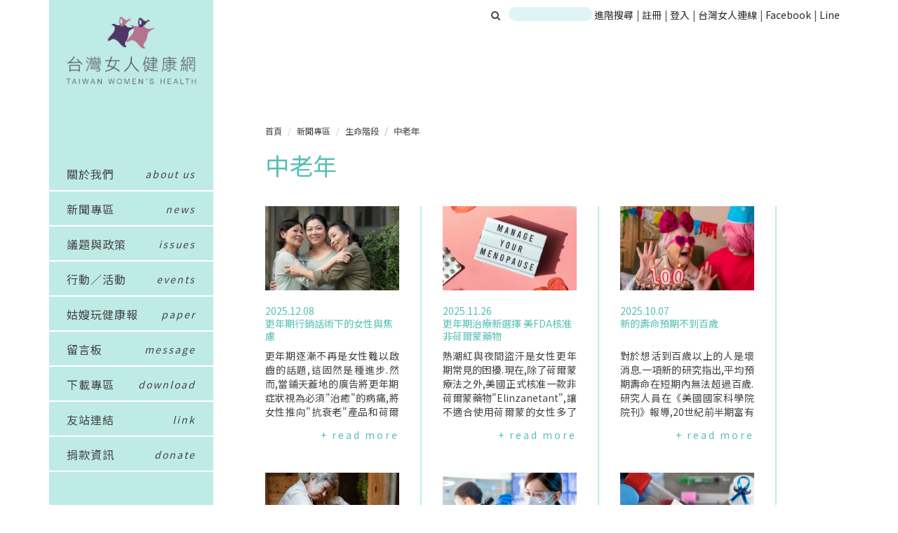

--- FILE ---
content_type: text/html; charset=UTF-8
request_url: https://twh.org.tw/category/news?subject=middle-aged
body_size: 39370
content:
<!DOCTYPE html>
<html lang="zh-TW">
<head>
    <meta charset="utf-8">
<meta http-equiv="X-UA-Compatible" content="IE=edge">
<meta name="viewport" content="width=device-width, initial-scale=1">

<meta name="description" content="">
<meta name="author" content="">

<meta property="fb:app_id" content="824513604341602"/>

<meta name="csrf-token" content="0UKBWbJ9YVuRbYOA4Gw8H8qElztfc27eIYAZ8fz7">

<link rel="icon" href="/favicon.png">


<!-- Bootstrap core CSS -->
<link rel="stylesheet" type="text/css" href="https://twh.org.tw/assets/styles/bootstrap.min.css">
<link rel="stylesheet" type="text/css" href="/assets/styles/twh.css?id=5fd3171cca1c82108199">
<link rel="stylesheet" href="https://maxcdn.bootstrapcdn.com/font-awesome/4.4.0/css/font-awesome.min.css">


<!-- HTML5 shim and Respond.js for IE8 support of HTML5 elements and media queries -->
<!--[if lt IE 9]>
<script src="https://oss.maxcdn.com/html5shiv/3.7.2/html5shiv.min.js"></script>
<script src="https://oss.maxcdn.com/respond/1.4.2/respond.min.js"></script>
<![endif]-->

<!-- Custom styles for this template -->
<link href="https://twh.org.tw/assets/styles/carousel.css" rel="stylesheet">
<meta charset="utf-8">
<meta http-equiv="X-UA-Compatible" content="IE=edge">
<meta name="viewport" content="width=device-width,initial-scale=1,shrink-to-fit=no">
<meta name="csrf-token" content="0UKBWbJ9YVuRbYOA4Gw8H8qElztfc27eIYAZ8fz7">

    <meta name="twitter:card" content="summary">
<meta name="twitter:url" content="https://twh.org.tw/category/news">
<meta property="og:type" content="website">
<meta property="fb:app_id" content="846039295569793">
<meta property="og:url" content="https://twh.org.tw/category/news">

    <title>台灣女人健康網 - 新聞專區文章清單</title>
    <meta property="og:title" content="台灣女人健康網 - 新聞專區文章清單">
    <meta name="twitter:title" content="台灣女人健康網 - 新聞專區文章清單">


<!-- Global site tag (gtag.js) - Google Analytics -->
<script async src="https://www.googletagmanager.com/gtag/js?id=UA-71058317-2"></script>
<script>
  window.dataLayer = window.dataLayer || [];
  function gtag(){dataLayer.push(arguments);}
  gtag('js', new Date());

  gtag('config', 'UA-71058317-2');
</script>
</head>
<body>

<div class="container">
            <div id="head-bar" class="hidden-xs">
    <div id="search-area">
    <form action="https://twh.org.tw/search" style="display: inline-block;" method="get">
        <label for="search">
            <button type="submit" class="search-btn">
                <i class="fa fa-search" style="margin-right: 1px; cursor: pointer;"></i>
            </button>
            <input type="text" id="search" name="q" value="">
        </label>
    </form>
</div>
<div id="head-area">
    <a href="https://twh.org.tw/search/more">進階搜尋</a>
    <span class="head-bar-divider">|</span>
            <a href="https://twh.org.tw/register">
            註冊
        </a>
        <span class="head-bar-divider">|</span>
        <a href="https://twh.org.tw/auth/login">
            登入
        </a>
        <span class="head-bar-divider">|</span>
    <a href="http://twl.ngo.org.tw">台灣女人連線</a>
    <span class="head-bar-divider">|</span>
    <a href="https://www.facebook.com/twlandtwh">Facebook</a>
    <span class="head-bar-divider">|</span>
    <a href="https://line.me/R/ti/p/%40gmn3794i" target="_blank">Line</a>
</div>
</div>        <nav class="nav2">
    <div class="npart1">
        <div class="logo">
            <a href="https://twh.org.tw">
                <img src="https://twh.org.tw/img/logo.png">
            </a>
        </div>
        <div class="nicon"><img src="https://twh.org.tw/img/sicon.png"></div>
        <div class="nicon2"><img src="https://twh.org.tw/img/sicon2.png"></div>
    </div>
    <div class="npart2">
                    <div class="nbtn">
                                    <a href="https://twh.org.tw/about">關於我們</a>
                                </div>
                    <div class="nbtn">
                                    <a href="https://twh.org.tw/group/news">新聞專區</a>
                                </div>
                    <div class="nbtn">
                                    <a href="https://twh.org.tw/group/law">議題與政策</a>
                                </div>
                    <div class="nbtn">
                                    <a href="https://twh.org.tw/group/events">行動／活動</a>
                                </div>
                    <div class="nbtn">
                                    <a href="https://twh.org.tw/message">留言板</a>
                                </div>
                    <div class="nbtn">
                                    <a href="https://twh.org.tw/download">下載專區</a>
                                </div>
                    <div class="nbtn">
                                    <a href="https://twh.org.tw/link">友站連結</a>
                                </div>
                    <div class="nbtn">
                                    <a href="http://twl.ngo.org.tw/donate">捐款資訊</a>
                                </div>
                    <div class="nbtn">
                                    <a href="http://twh.org.tw/gusaowanjiankang">姑嫂玩健康報</a>
                                </div>
                            <div class="nbtn"><a href="https://twh.org.tw/auth/login">會員登入</a></div>
            </div>
</nav>

    <nav class="nav col-lg-2">
    <div class="logo">
        <a href="/">
            <img src="https://twh.org.tw/img/homepage_logo.png">
        </a>
    </div>
    <ul>
                    <li data-sidebar="">
                <a href="https://twh.org.tw/about" >
                    <span class="l">關於我們</span><span class="r">about us</span>
                </a>
            </li>
                    <li data-sidebar="">
                <a href="https://twh.org.tw/group/news" >
                    <span class="l">新聞專區</span><span class="r">news</span>
                </a>
            </li>
                    <li data-sidebar="">
                <a href="https://twh.org.tw/group/law" >
                    <span class="l">議題與政策</span><span class="r">issues</span>
                </a>
            </li>
                    <li data-sidebar="">
                <a href="https://twh.org.tw/group/events" >
                    <span class="l">行動／活動</span><span class="r">events</span>
                </a>
            </li>
                    <li data-sidebar="">
                <a href="http://twh.org.tw/gusaowanjiankang" >
                    <span class="l">姑嫂玩健康報</span><span class="r">paper</span>
                </a>
            </li>
                    <li data-sidebar="">
                <a href="https://twh.org.tw/message" >
                    <span class="l">留言板</span><span class="r">message</span>
                </a>
            </li>
                    <li data-sidebar="">
                <a href="https://twh.org.tw/download" >
                    <span class="l">下載專區</span><span class="r">download</span>
                </a>
            </li>
                    <li data-sidebar="">
                <a href="https://twh.org.tw/link" >
                    <span class="l">友站連結</span><span class="r">link</span>
                </a>
            </li>
                    <li data-sidebar="">
                <a href="http://twl.ngo.org.tw/donate" >
                    <span class="l">捐款資訊</span><span class="r">donate</span>
                </a>
            </li>
            </ul>
</nav>

            <div id="main-container" class="row main">
            <div class="contentBox col-md-offset-3 col-md-9 col-sm-offset-4 col-sm-8 col-xs-12 main" style="margin-bottom: 80px" sidebar="1">
                <div class="col-sm-12">
                    <div class="sTit1 listT">
                        <a class="title-loose" href="#">
                            <h4>
                                                                    <ol class="breadcrumb">
        
                            <li class="breadcrumb-item"><a href="https://twh.org.tw">首頁</a></li>
            
        
                            <li class="breadcrumb-item"><a href="https://twh.org.tw/category/news">新聞專區</a></li>
            
        
                            <li class="breadcrumb-item"><a href="https://twh.org.tw/category/news?subject=stage-of-life">生命階段</a></li>
            
        
                            <li class="breadcrumb-item active">中老年</li>
            
            </ol>


                            </h4>
                        </a>
                        <h1>                    中老年
                    </h1>
                    </div>
                            <div class="list-sub-categories">
                                            </div>
    <div class="lcBox">
                    <a href="https://twh.org.tw/article/gengnianqixing-xiadenvxing-jiao">
                <div class="lContent">
                    <div class="showpic">
                        <img src='https://twh.org.tw/uploads/10.女性/20251208.png' alt='更年期行銷話術下的女性與焦慮' title='更年期行銷話術下的女性與焦慮' />
                    </div>
                     
                        <div class="lcdate">2025.12.08</div>
                                        <div class="lctit">更年期行銷話術下的女性與焦慮</div>
                    <div class="lcdis">
                        更年期逐漸不再是女性難以啟齒的話題，這固然是種進步。然而，當鋪天蓋地的廣告將更年期症狀視為必須「治癒」的病痛，將女性推向「抗衰老」產品和荷爾蒙藥物時，我們是否正落入一場由市場驅動的「更年期淘金熱」？

 

來自英國的作家、戲劇製作人，現年62歲、經歷過更年期的Stella
Duffy分享她對於當前文化現象的深刻觀察。

 

「更年期淘金熱」的陷阱 販賣焦慮的市場

Stella犀利地指出，當前的「更年期覺醒日」似乎被一連串的「更年期睡衣」、「更年期茶」和「更年期巧克力」所淹沒。這種將人生轉變徹底商品化的現象，引起許多女性的質疑。

 

一篇最新澳洲研究顯示，500多名45-64歲女性對藥廠的動機抱持「顯著的懷疑」，並擔憂在這個脆弱的人生階段，誰才是真正值得信賴、而非只圖利益的人。

 

Stella將更年期比喻為青春期、懷孕或為不孕所苦一樣，都是一個需要時間經歷的「轉變期」。但市場的行銷，卻過度聚焦於這個轉變期帶來的負面生理和情感衝擊，刻意忽略了女性在停經後的廣闊人生。

 

文化枷鎖：厭老、厭女與生育主義的三重打擊

為什麼更年期如此容易被行銷話術所利用？Stella認為，這是因為社會深陷於厭老、厭女和生育主義的文化中。

 

厭老文化讓女性相信，自己的價值會隨著生育力的喪失而消退，年長女性彷彿從社會視野中消失。女人被訓練了一輩子去迎合「男性凝視」，並相信成為一個「真正的」女人，取決於生育能力以及維持年輕貌美的外表。

 

當更年期帶來的熱潮紅等生理變化無法以染髮、化妝或衣著裝扮遮掩時，這種內化的恐懼感就會被市場「獵捕」。

 

Stella對此提出反思，在高地的馬雅瓜地馬拉女性文化中，更年期的潮熱被視為社會地位提升的象徵，甚至被稱為「動物靈魂的升起」。但在我們當前的社會中，女性卻必須在職場中努力假裝自己是「不受生理影響的男人」，熱潮紅變成了一種難以控制身體的尷尬證據。

 

走出對立 更年期是「非常個人」的經驗

市場推動的結果，是讓選擇荷爾蒙治療的群體和傾向於非藥物療法(如草藥、生活改變)的群體陷入對立，彷彿兩者只能選一。

 

Stella強調，雖然更年期研究經常互相矛盾，但有一個方向是確定的，那就是更年期並非千篇一律，更年期是非常個人的經驗，每個人都不同。更年期經驗與生活方式、家庭、社會文化因素及個人態度等因素密切相關。研究顯示，生活在尊重年長女性的社會中，女性報告的更年期負面生理症狀反而較少。

 

不只關於終結 更是關於「茁壯成長」

Stella在過去五年中，專注於研究停經後這個人生階段，也就是當更年期的生理與情感挑戰大致結束之後。

 

所有受訪者都表達了一個共同的認知：雖然她們仍在應對職場歧視或照護親人的挑戰，但她們也將停經後視為一個茁壯成長的時期，是一個充滿生命力的階段。

 

Stella提醒所有女性更年期不是結束，而是下一個階段的開始我們的人生正精彩！年齡不是要被抗拒的敵人，而是值得慶祝的資產。在更年期行銷的喧囂聲中，最重要的是找回對自身身體的掌控與自信，而不是急著購買下一個「抗老解決方案」。

 

 

 

編譯來源：The Guardian(2025.10.20)

 

 

 

                    </div>
                    <div class="readmore">+ read more</div>
                </div>
            </a>
                    <a href="https://twh.org.tw/article/gengnianqizhi-xin-meifdahezhunfeihe-meng-wu">
                <div class="lContent">
                    <div class="showpic">
                        <img src='https://twh.org.tw/uploads/6.瘦身美容(含醫美)/20251126.png' alt='更年期治療新選擇 美FDA核准非荷爾蒙藥物' title='更年期治療新選擇 美FDA核准非荷爾蒙藥物' />
                    </div>
                     
                        <div class="lcdate">2025.11.26</div>
                                        <div class="lctit">更年期治療新選擇 美FDA核准非荷爾蒙藥物</div>
                    <div class="lcdis">
                        熱潮紅與夜間盜汗是女性更年期常見的困擾。現在，除了荷爾蒙療法之外，美國正式核准一款非荷爾蒙藥物「Elinzanetant」，讓不適合使用荷爾蒙的女性多了一個新選擇。

 

Elinzanetant是一種神經激肽1型與3型受體拮抗劑，可用於治療更年期女性常見的血管舒縮症狀，如熱潮紅與夜間盜汗，與傳統荷爾蒙治療不同，它不含雌激素或黃體素，適合有乳癌高風險族群或對荷爾蒙敏感的女性。

 

半數女性出現輕微副作用 但停藥率極低

藥物安全性分析整合了美國四項臨床試驗，總共追蹤了690名40到65歲女性的用藥狀況。研究對象的平均年齡為55歲，平均BMI為28.9，約六成為白人、三成為非裔美國人，另有1%為亞裔，少數為原住民族；超過半數從未吸菸。本次分析中，大多數女性(516人)完成了長達一年的治療。

 

其中，服用臨床建議劑量120毫克Elinzanetant的女性中，50%出現副作用，對照組者則為47%。

 

研究人員表示，多數副作用為輕度至中度，
有30人出現「嚴重」副作用(Elinzanetant組18人、安慰劑組12人)，其中一人需送醫治療。實際停藥的是51人，整體耐受性良好。

 

服用Elinzanetant的女性中，4.3%在治療期間感染COVID，對照組則為5.5%。頭痛也是常見反應之一，分別為4.8%與2.9%。

 

值得注意的是，FDA特別關注的副作用類別，包括肝功能與子宮內膜安全性在本研究中也有觀察。研究人員指出，少數女性出現輕微肝酵素異常，均為暫時性變化，後續已恢復正常。

 

研究人員強調，藥物適用於55歲上下、經歷中度至重度血管舒縮症狀的女性。而在美國族群中觀察到的安全性，與國際多國試驗的整體結果一致，顯示其療效具有普遍性。

 

 

 

編譯來源：MEDPAGE TODAY(2025.10.25)

 

 

 

                    </div>
                    <div class="readmore">+ read more</div>
                </div>
            </a>
                    <a href="https://twh.org.tw/article/xinde-ming-qibudaobai">
                <div class="lContent">
                    <div class="showpic">
                        <img src='https://twh.org.tw/uploads/14.老人/20251007.png' alt='新的壽命預期不到百歲' title='新的壽命預期不到百歲' />
                    </div>
                     
                        <div class="lcdate">2025.10.07</div>
                                        <div class="lctit">新的壽命預期不到百歲</div>
                    <div class="lcdis">
                        對於想活到百歲以上的人是壞消息。一項新的研究指出，平均預期壽命在短期內無法超過百歲。

 

研究人員在《美國國家科學院院刊》報導，20世紀前半期富有國家預期壽命的增長速度已明顯放緩。因而結論
1939 年之後出生的世代平均預期不會有人活到百歲。

 

資深研究員University of Wisconsin的公共事務副教授Héctor
Pifarré i
Arolas說：「20世紀前半期，我們達到的前所未有的預期壽命增加，這個現象在可見的未來似乎不能再達到。」

 

他說：「在明顯的延長人類壽命上，沒有任何主要的突破，則無法達到20世紀初預期壽命快速增加，即使成人存活的改進比我們預估的快兩倍。」

 

從1900到1930年，每個新的世代，預期壽命增加了約五個半月。

 

研究人員分析23個高收入國家，1900年生在富有國家的人，平均可預期活到62歲，但到1938年平均預期壽命已急劇上升至80歲。

 

但研究人員估計1939至2000年間，這樣的增加減慢至每個世代約2.5至3.5個月。

 

研究主持人─德國Max Planck人口研究所博士生José
Andrade說：「我們預期1980年出生的人，平均活不到百歲，而我們研究的群組中也沒有人可達到這個里程碑。」

 

他解釋，由於大多過去長壽的快速增加，是因為在年紀很輕時的存活率有很卓越的進步。而現在沒有，所以下降。

 

研究人員說，由於醫療的進展和生活品質改善，嬰兒死亡率在20世紀初快速下降。但現今嬰兒和孩童死亡率很低、預期壽命的進展速度也慢、老年人醫療的改善不足以維持之前長壽增加的速度。

 

根據美國疾病防控中心，美國預期壽命男性平均76歲以下，女性約81歲。

 

而根據英國國家統計局(ONS)，英國男性預期壽命平均86.7歲，女性90歲。數據顯示兩性存活的差距正在減少，部分由於男性正朝向較健康的生活型態。

 

研究人員警告這些預測不可完全相信，因為無預期的大流行、醫學突破，或社會、或經濟上的波動，都可能在預期壽命上，以無預期的方式造成影響。

 

然而研究人員表示這些推測可以協助人們決定有關儲蓄、退休和長期計劃。

 

 

 

編譯來源：Health Day(2025.09.04)、Daily
Mail(2025.09.01)、PNAS(2025.07.17)

 

 

 

                    </div>
                    <div class="readmore">+ read more</div>
                </div>
            </a>
                    <a href="https://twh.org.tw/article/2yinsu-zengjiashizhi">
                <div class="lContent">
                    <div class="showpic">
                        <img src='https://twh.org.tw/uploads/5.心理健康/20250924.png' alt='關鍵2因素 增加失智風險' title='關鍵2因素 增加失智風險' />
                    </div>
                     
                        <div class="lcdate">2025.09.24</div>
                                        <div class="lctit">關鍵2因素 增加失智風險</div>
                    <div class="lcdis">
                        瑞士最新研究指出，聽力退化與孤獨感的交互影響，與記憶力衰退有顯著關聯，及早處理聽力喪失、維持社交關係，可能有助延緩失智症的發展。

 

早先已有研究顯示，大約四成的失智症病例其實是可以預防的。包括改善視力問題、治療憂鬱症、多運動等都有助於降低罹病風險。

 

即使不孤立，孤獨感也會放大聽力退化對認知的影響

研究團隊分析了歐洲健康、老化與退休調查(SHARE)中的33,741位年齡50歲以上受試者，在長達17年的追蹤中發現，當聽力退化時，若年長者主觀上感到孤獨，即使社交互動頻繁，也會面臨更明顯的認知退化。

 

研究人員表示：「針對聽力受損與孤獨感同時進行干預，即使受試者在社交上並不孤立，仍可能對晚年認知健康帶來關鍵助益。」

 

又孤立又孤獨者，認知能力全面較差

若同時處於社交孤立與孤獨的狀態，參與者在所有認知測驗中表現最差，包含立即回憶、延遲回憶以及語言流暢度等項目。

 

研究人員推測，這可能是因為與他人互動的頻率較高時，大腦會更常使用記憶功能，例如回憶資訊，因此能延緩退化。

 

此外，他們還發現，感到孤獨的人對聽力喪失的痛苦感受較強烈，這種心理壓力可能進一步加劇記憶能力的惡化。

 

此研究結果支持「客觀社交孤立」與「主觀孤獨感」兩者皆與失智風險有關的理論。

 

他們指出：「我們的設計揭示了孤獨感在感官(聽力)退化與認知功能之間的連結中，扮演了重要角色。」

 

儘管如此，研究人員也坦承，現階段仍無法證明這些因素之間具有因果關係。

 

他們補充說：「我們的發現顯示，聽力障礙與心理社會因素，例如孤獨與社交孤立，可能都與晚年認知功能相關。」

 

「這凸顯出需採取整合性策略，結合聽力健康與心理社會支持，共同維護老年階段的認知健康。」

 

英國專家呼籲政府將聽力檢查納入健檢

針對此類研究，英國阿茲海默症研究機構(Alzheimer’s
Research
UK)專家呼籲政府，應將聽力檢查納入40歲以上成人的NHS健康檢查項目中。

 

該機構的Isolde
Radford博士表示：「我們尚未完全確定聽力喪失是否直接導致失智，還是會引發其他增加風險的疾病。」

 

「但我們知道，聽力喪失就像失智症一樣，並非老化的必然結果。」

 

「及早檢查聽力、配戴助聽器等措施，可能有助於降低未來罹患失智的風險，這是一個簡單卻能幫助數百萬人的步驟。」

 

將近半數失智症病例或可預防

去年的一項發表於《The
Lancet》，具有里程碑意義的研究也指出，將近一半的阿茲海默症病例，可能透過改善14項生活習慣因子而預防。

 

該研究建議的13項預防措施中，包含：確保有需要者皆能取得助聽器、減少有害噪音暴露、並強化40歲以上族群的高膽固醇檢測與治療。

 

阿茲海默症在台灣

在台灣，根據衛生福利部113年公布的「全國社區失智症流行病學調查」顯示，失智症之類型以阿茲海默型失智症(Alzheimer&#039;s
disease)占56.88%最高。全國社區65歲以上長者失智症盛行率為7.99%，推估65歲以上失智症人口數約35萬人，其中女性盛行率(9.36%)高於男性(6.35%)。死亡人數3,768人，粗死亡率每十萬人口16.1%。

 

這項研究刊登於《傳播心理學》期刊。

 

 

 

編譯來源：Daily Mail(2025.07.18)、Communications
Psychology(2025.07.09)

 

 

 

                    </div>
                    <div class="readmore">+ read more</div>
                </div>
            </a>
                    <a href="https://twh.org.tw/article/qiguandeshenglinian-ketiqian-jingjibing">
                <div class="lContent">
                    <div class="showpic">
                        <img src='https://twh.org.tw/uploads/21.其他/20250624.png' alt='器官的生理年齡可提前預警疾病風險' title='器官的生理年齡可提前預警疾病風險' />
                    </div>
                     
                        <div class="lcdate">2025.06.24</div>
                                        <div class="lctit">器官的生理年齡可提前預警疾病風險</div>
                    <div class="lcdis">
                        倫敦大學學院(UCL)所領導的一項跨國研究發現，我們器官的老化程度不同，而決定各自器官老化程度的一個血液測驗，可以預測幾十年後其他器官疾病的風險，如肺癌和心臟病。

 

研究顯示，一種快速且簡單的血液檢測可以識別某個特定器官是否比預期更快地衰老。在未來的幾年裡，像這樣的血液檢查可能會在預防多種疾病中發揮關鍵作用。

 

這個研究的領銜作者，UCL腦科學教授Mika
Kivimaki表示：「我們的器官作用是一個融合的系統，但老化程度不同。特定器官的老化會促成許多老化相關的疾病，所以照顧我們各方面的健康很重要。」

 

器官之間息息相關

研究人員分析1990年代晚期由超過6,200位中年人所收集到的血液樣本，來決定9個器官：心臟、血管、肝、免疫系統、胰臟、腎臟、肺、腸道和大腦，和整個身體的生理年齡。他們測量了一個人的實際年齡與每個器官的生理年齡評估之間的差距，這些生理年齡是透過該特定器官的衰老標誌物確定的，結果發現同一個人的不同器官常常以不同的速度衰老。

 

經由國家健康登記中，追蹤參與者20年的健康狀況。追蹤期結束時，他們的年齡介於65–89。許多人被診斷出至少一項研究中所調查的老化相關的疾病。

 

追蹤的數據揭露剛開始健康的人們，有加速老化的器官被預測出在以後的20年中，有30種不同疾病的風險，例如：較快速老化的心臟被預測出心血管疾病的風險明顯增加；而有加速老化肺部的人，傾向於罹患呼吸感染、慢性阻塞性肺病和肺癌。

 

令人驚訝的是，失智風險最高的，不是那些大腦老化較快的中年人，而是其免疫系統老化比一般人更快的。這個結果支持之前的發現：容易嚴重感染的人們，日後失智風險也較高。這個發現也認為發炎過程在神經組織退化疾病的發展中，扮演一個關鍵的角色。

 

研究人員發現腎臟健康特別和其他器官有連結。加速老化的腎臟，日後比較可能發展成血管疾病、第二型糖尿病和肝病。幾乎所有器官的生理老化，也預測了腎臟病風險的增加。

 

研究人員說我們的器官有密切協調的功能，一個器官加速老化可傷害其他的功能，可解釋為什麼一個有快速老化器官的人，特別傾向於不同器官的多重年齡相關疾病。

 

血液生物標記：蛋白質體(PROTEOME)

多年來，血液生物標記(可測量的健康指標)一直單獨測量，這個過程成本高昂且效率低下，尤其是分析多個標記物時。在過去十年中，技術進步迅速發展，如今可以從單一血液樣本同時測量數千種蛋白質標記物。

 

血液中蛋白質濃度受環境因素、生活型態、疾病和藥物而波動。因此，分析新蛋白質體(其所含的蛋白質種類，可推測該細胞的代謝生理或者其生理病變)為監測老化速度提供了一個寶貴的視窗。

 

研究人員表示，他們的發現支持未來醫療保健轉向更個人化、更有效的疾病預防。透過器官老化的蛋白質體學特徵，與老化相關疾病的風險可以更早識別，預防措施可更精準有效，干預措施也可以根據每個人的個人風險特徵量身定製。

 

Kivimaki
教授指出：「希望我們的發現可在人們年紀漸大時，有新的方法協助維持更長久的健康。血液檢測可以建議一個人是否需要更好地照顧某個特定器官，並可能提供一個早期預警信號，表明他們可能患某種疾病的風險。」

 

這個研究團隊的科學家們，包括倫敦大學學院的大腦科學、史丹福大學、法國國家健康與醫學研究院和赫爾新基大學。所分析的數據來自英國Whitehall
II一項自1985年開始的縱向隊列研究，目前由Kivimaki教授主導。

 

此研究發表在The Lancet Digital Health：Proteomic organ-specific
ageing signatures and 20-year risk of age-related diseases: the
Whitehall II observational cohort study(25-Feb-2025)

 

 

 

編譯來源：EurekAlert!(2025.02.25)、The Lancet Digital
Health(2025.03)

 

 

 

                    </div>
                    <div class="readmore">+ read more</div>
                </div>
            </a>
                    <a href="https://twh.org.tw/article/chaijiepsa-xianai-zhonglaoniannanxing-bu-zuo">
                <div class="lContent">
                    <div class="showpic">
                        <img src='https://twh.org.tw/uploads/4.癌症/20250616.png' alt='拆解PSA攝護腺癌篩檢：中老年男性該不該做？' title='拆解PSA攝護腺癌篩檢：中老年男性該不該做？' />
                    </div>
                     
                        <div class="lcdate">2025.06.16</div>
                                        <div class="lctit">拆解PSA攝護腺癌篩檢：中老年男性該不該做？</div>
                    <div class="lcdis">
                        美國前總統拜登罹患晚期攝護腺癌，引發外界再次攝護腺特定抗原(PSA)檢測的利與弊。這項自1990年代廣泛使用的篩檢工具，雖可偵測攝護腺癌，但準確性有限，亦可能導致誤判與過度治療。

 

PSA檢測的問題：過度治療與副作用

PSA是攝護腺細胞─無論正常或癌變─所產生的蛋白質，數值升高不一定代表惡性腫瘤，也可能來自良性腫大或感染。若因此接受侵入性檢查與治療，患者恐面臨如性功能障礙、尿失禁及腸胃不適等副作用。

 

先前研究發現，攝護腺癌非常普遍，超過三分之一的70多歲白人男性和一半的70多歲黑人男性患有不會造成任何傷害的攝護腺癌。

 

加州大學聖地牙哥分校放射腫瘤醫師Brent
Rose指出，關鍵在於精準區分惡性與緩慢發展、不致命的腫瘤。

 

指引反覆搖擺，患者更難抉擇

美國預防服務工作小組(USPSTF)在2008年建議75歲以上男性不篩檢；2012年進一步建議全面不檢。2018年又修正，建議55至69歲男性應與醫師討論後再決定是否篩檢(C級建議，即效益小，保險未必給付)。對於70歲以上男性，仍不建議篩檢。

 

現年82歲的拜登顯然遵循了指導。發言人表示，他最後一次接受PSA篩檢是在2014年，當時他71或72歲。

 

醫界分歧：要早期發現，還是減少焦慮？

部分醫師對現行建議持保留態度。波士頓Dana-Farber癌症研究所的泌尿腫瘤醫師Alicia
Morgans主張對高風險族群，如：非裔男性或家族史者應更早篩檢。

 

舊金山加州大學泌尿腫瘤學者Matthew
Cooperberg也建議對低風險患者採「積極監控」而非立即治療，甚至提議將早期攝護腺癌改名為「腺泡腫瘤」(acinar
neoplasm)，意指新的異常細胞增生，但不會擴散或致死，以減少心理壓力。

 

另一位專家Tyler
Seibert認為，新一代攝護腺癌篩檢重點應放在核磁共振(MRI)輔助判讀。若PSA偏高，建議先做MRI再考慮做切片。同時，對低風險患者採取「觀察等待」策略。他表示，大多數患者能逐漸適應定期抽血檢查的焦慮。

 

醫界共識逐漸轉向：「篩檢要精準、治療要謹慎」。對55至69歲的中年男性而言，最重要的仍是與醫師進行充分討論，評估個人風險與接受程度，再做決定。

 

攝護腺癌雖是美國男性第二大致死癌症，但如何平衡早期發現與避免過度治療，仍是醫學與倫理上的難題。

 

 

 

編譯來源：NPR(2025.05.21)

 

 

 

                    </div>
                    <div class="readmore">+ read more</div>
                </div>
            </a>
                <div class="clearfix"></div>
    </div>
    <div class="row-pagination">
                <ul class="pagination" role="navigation">
        
                    <li class="page-item disabled" aria-disabled="true" aria-label="&laquo; 上一頁">
                <span class="page-link" aria-hidden="true">&lsaquo;</span>
            </li>
        
        
                    
            
            
                                                                        <li class="page-item active" aria-current="page"><span class="page-link">1</span></li>
                                                                                <li class="page-item"><a class="page-link" href="https://twh.org.tw/category/news?show_date=0&amp;subject=middle-aged&amp;page=2">2</a></li>
                                                                                <li class="page-item"><a class="page-link" href="https://twh.org.tw/category/news?show_date=0&amp;subject=middle-aged&amp;page=3">3</a></li>
                                                                                <li class="page-item"><a class="page-link" href="https://twh.org.tw/category/news?show_date=0&amp;subject=middle-aged&amp;page=4">4</a></li>
                                                                                <li class="page-item"><a class="page-link" href="https://twh.org.tw/category/news?show_date=0&amp;subject=middle-aged&amp;page=5">5</a></li>
                                                                                <li class="page-item"><a class="page-link" href="https://twh.org.tw/category/news?show_date=0&amp;subject=middle-aged&amp;page=6">6</a></li>
                                                                                <li class="page-item"><a class="page-link" href="https://twh.org.tw/category/news?show_date=0&amp;subject=middle-aged&amp;page=7">7</a></li>
                                                                                <li class="page-item"><a class="page-link" href="https://twh.org.tw/category/news?show_date=0&amp;subject=middle-aged&amp;page=8">8</a></li>
                                                                    
                            <li class="page-item disabled" aria-disabled="true"><span class="page-link">...</span></li>
            
            
                                
            
            
                                                                        <li class="page-item"><a class="page-link" href="https://twh.org.tw/category/news?show_date=0&amp;subject=middle-aged&amp;page=35">35</a></li>
                                                                                <li class="page-item"><a class="page-link" href="https://twh.org.tw/category/news?show_date=0&amp;subject=middle-aged&amp;page=36">36</a></li>
                                                        
        
                    <li class="page-item">
                <a class="page-link" href="https://twh.org.tw/category/news?show_date=0&amp;subject=middle-aged&amp;page=2" rel="next" aria-label="下一頁 &raquo;">&rsaquo;</a>
            </li>
            </ul>

    </div>
                </div>
            </div>
        </div>
    
    <div class="clearfix"></div>
</div><!-- /.container -->
<footer>
    <div class="container">
        <div class="contentBox col-lg-8 col-lg-offset-3 col-md-9 col-md-offset-3 col-sm-offset-4 col-sm-8" style="margin-bottom:0">
            <p>100台北市中正區新生南路1段102號2樓　TEL (02)-2392-9164 / (02)2322-5038　FAX 02-2392-9165</br>
                本網站補助單位：<img src="https://twh.org.tw/img/sponsor_logo.png" alt=""></br>
                本網站全部圖文係屬台灣女人連線，版權所有，任何問題歡迎來信指教。</br>
                Copyright c 2014 TWH All rights reserved. Any questions，please <a href="mailto:twloffice555@gmail.com" class="footer-email" style="text-decoration: underline;">E-Mail</a> us.
            </p>
        </div>
    </div>
</footer>
<!-- Placed at the end of the document so the pages load faster -->
<script src="https://ajax.googleapis.com/ajax/libs/jquery/1.11.3/jquery.min.js"></script>
<script type="text/javascript" src="/assets/scripts/bootstrap.min.js"></script>
<script src="/assets/scripts/layout.js"></script>
<!-- IE10 viewport hack for Surface/desktop Windows 8 bug -->
<script src="/assets/scripts/ie10-viewport-bug-workaround.js"></script>
<script src="/assets/scripts/jquery.loadTemplate-1.4.4.min.js"></script>
<script>
    $(document).ready(function(){
        var resizeHeight = function() {
            var windowHeight = $(window).height();
            var footerHeight = $('footer').innerHeight();
            var $mainArea = $('#main-container');
            $mainArea.css({
                'min-height': windowHeight - footerHeight
            });
        }
        $(window)
                .resize(resizeHeight)
                .resize()
        ;
        $.ajaxSetup({
            headers: {
                'X-CSRF-TOKEN': $('meta[name="csrf-token"]').attr('content')
            }
        });

    });

    function ajaxRefresh(result) {
        if (result.rs) {
            if (result.hasOwnProperty('nd')) {
                result.nd.forEach(function(item) {
                    $(item.target).html(item.value);
                });
            }
            if (result.hasOwnProperty('rc')) {
                result.rc.forEach(function(item) {
                    $(item.target).removeClass(item.value);
                });
            }
            if (result.hasOwnProperty('nc')) {
                result.nc.forEach(function(item) {
                    $(item.target).addClass(item.value);
                });
            }
        } else {
            alert(result.error);
        }
    }
</script>
    <style type="text/css">
        body {
            -moz-user-select: none;
            -webkit-user-select: none;
        }
    </style>
    <script type="text/javascript">
        $(document).ready(function(){
            document.oncontextmenu = function() {
                return false;
            }
        });
    </script>
</body>
    <script>
       $('.lcdis').each(function (id, item) {
           var text = $(item).text();
           text = text.replace(/\s/g, '');
           text = text.replace(/，/g, ',');
           text = text.replace(/。/g, '.');
           text = text.replace(/：/g, ':');
           text = text.replace(/：/g, ':');
           text = text.replace(/「/g, '"');
           text = text.replace(/」/g, '"');
           text = text.replace(/（/g, '(');
           text = text.replace(/）/g, ')');
           $(item).text(text);
       });

    </script>
</html>

